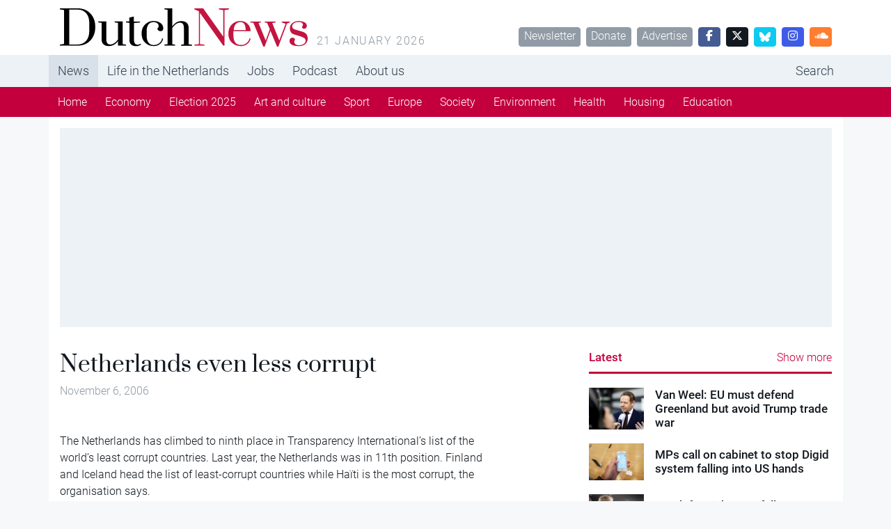

--- FILE ---
content_type: text/html; charset=UTF-8
request_url: https://www.dutchnews.nl/2006/11/netherlands_even_less_corrupt/
body_size: 9076
content:
<!doctype html><html lang="en-GB"><head><meta name="description" content="Netherlands even less corrupt" />  <script>var msTagJSON = '{"site":"Dutchnews","page":"Article","data":{"nsc":false,"noAds":false,"cagegory":"Uncategorized"}}' || '';
      var msTag = JSON.parse(msTagJSON);</script> <script async src="https://massariuscdn.com/pubs/dutchnews/dutchnews_hb_setup.js"></script> <script async src="https://www.googletagmanager.com/gtag/js?id=G-62GQNZ0051"></script> <script>window.dataLayer = window.dataLayer || []; function gtag(){dataLayer.push(arguments);} gtag('js', new Date()); gtag('config', 'G-62GQNZ0051');</script> <meta charset="utf-8"><meta name="viewport" content="width=device-width, initial-scale=1"><meta name='robots' content='index, follow, max-image-preview:large, max-snippet:-1, max-video-preview:-1' /><style>img:is([sizes="auto" i], [sizes^="auto," i]) { contain-intrinsic-size: 3000px 1500px }</style><title>Netherlands even less corrupt - DutchNews.nl</title><link rel="canonical" href="https://www.dutchnews.nl/2006/11/netherlands_even_less_corrupt/" /><meta property="og:locale" content="en_GB" /><meta property="og:type" content="article" /><meta property="og:title" content="Netherlands even less corrupt - DutchNews.nl" /><meta property="og:description" content="The Netherlands has climbed to ninth place in Transparency International’s list of the world’s least corrupt countries. Last year, the Netherlands was in 11th position. Finland and Iceland head the list of least-corrupt countries while Haïti is the most corrupt, the organisation says." /><meta property="og:url" content="https://www.dutchnews.nl/2006/11/netherlands_even_less_corrupt/" /><meta property="og:site_name" content="DutchNews.nl" /><meta property="article:published_time" content="2006-11-06T14:57:10+00:00" /><meta name="author" content="Robin Pascoe" /><meta name="twitter:label1" content="Written by" /><meta name="twitter:data1" content="Robin Pascoe" /> <script type="application/ld+json" class="yoast-schema-graph">{"@context":"https://schema.org","@graph":[{"@type":"WebPage","@id":"https://www.dutchnews.nl/2006/11/netherlands_even_less_corrupt/","url":"https://www.dutchnews.nl/2006/11/netherlands_even_less_corrupt/","name":"Netherlands even less corrupt - DutchNews.nl","isPartOf":{"@id":"https://www.dutchnews.nl/#website"},"datePublished":"2006-11-06T14:57:10+00:00","dateModified":"2006-11-06T14:57:10+00:00","author":{"@id":"https://www.dutchnews.nl/#/schema/person/0244b8406e8e6ed6097d97cc5dd26f93"},"inLanguage":"en-GB","potentialAction":[{"@type":"ReadAction","target":["https://www.dutchnews.nl/2006/11/netherlands_even_less_corrupt/"]}]},{"@type":"WebSite","@id":"https://www.dutchnews.nl/#website","url":"https://www.dutchnews.nl/","name":"DutchNews.nl","description":"DutchNews.nl brings daily news from The Netherlands in English","potentialAction":[{"@type":"SearchAction","target":{"@type":"EntryPoint","urlTemplate":"https://www.dutchnews.nl/search/{search_term_string}"},"query-input":{"@type":"PropertyValueSpecification","valueRequired":true,"valueName":"search_term_string"}}],"inLanguage":"en-GB"},{"@type":"Person","@id":"https://www.dutchnews.nl/#/schema/person/0244b8406e8e6ed6097d97cc5dd26f93","name":"Robin Pascoe","image":{"@type":"ImageObject","inLanguage":"en-GB","@id":"https://www.dutchnews.nl/#/schema/person/image/","url":"https://secure.gravatar.com/avatar/d5b733c934a87744043e59fd4e3ae3cde9872d6f119f0dce01433e1be4a18fe3?s=96&d=mm&r=g","contentUrl":"https://secure.gravatar.com/avatar/d5b733c934a87744043e59fd4e3ae3cde9872d6f119f0dce01433e1be4a18fe3?s=96&d=mm&r=g","caption":"Robin Pascoe"},"url":"https://www.dutchnews.nl/author/robin/"}]}</script> <style id='feedzy-rss-feeds-loop-style-inline-css'>.wp-block-feedzy-rss-feeds-loop{display:grid;gap:24px;grid-template-columns:repeat(1,1fr)}@media(min-width:782px){.wp-block-feedzy-rss-feeds-loop.feedzy-loop-columns-2,.wp-block-feedzy-rss-feeds-loop.feedzy-loop-columns-3,.wp-block-feedzy-rss-feeds-loop.feedzy-loop-columns-4,.wp-block-feedzy-rss-feeds-loop.feedzy-loop-columns-5{grid-template-columns:repeat(2,1fr)}}@media(min-width:960px){.wp-block-feedzy-rss-feeds-loop.feedzy-loop-columns-2{grid-template-columns:repeat(2,1fr)}.wp-block-feedzy-rss-feeds-loop.feedzy-loop-columns-3{grid-template-columns:repeat(3,1fr)}.wp-block-feedzy-rss-feeds-loop.feedzy-loop-columns-4{grid-template-columns:repeat(4,1fr)}.wp-block-feedzy-rss-feeds-loop.feedzy-loop-columns-5{grid-template-columns:repeat(5,1fr)}}.wp-block-feedzy-rss-feeds-loop .wp-block-image.is-style-rounded img{border-radius:9999px}.wp-block-feedzy-rss-feeds-loop .wp-block-image:has(:is(img:not([src]),img[src=""])){display:none}</style><link rel="stylesheet" href="/wpcms/wp-content/themes/dutchnews/public/css/app.9d238f.css"><style type="text/css">.feedzy-rss-link-icon:after {
	content: url("https://www.dutchnews.nl/wpcms/wp-content/plugins/feedzy-rss-feeds/img/external-link.png");
	margin-left: 3px;
}</style><link rel="icon" href="/wpcms/wp-content/uploads/2018/04/cropped-icon-32x32.jpg" sizes="32x32"><link rel="icon" href="/wpcms/wp-content/uploads/2018/04/cropped-icon-192x192.jpg" sizes="192x192"><link rel="apple-touch-icon" href="/wpcms/wp-content/uploads/2018/04/cropped-icon-180x180.jpg"><meta name="msapplication-TileImage" content="/wpcms/wp-content/uploads/2018/04/cropped-icon-270x270.jpg"><link rel="stylesheet" href="https://massariuscdn.com/pubs/dutchnews/index.css"></head><body class="wp-singular post-template-default single single-post postid-27906 single-format-standard wp-theme-dutchnews h-100 netherlands_even_less_corrupt"><div id="app" class="d-flex flex-column h-100"><header class="banner bg-white"><div class="container d-none d-md-flex py-3"><h1 class="brand logo-dutchnews user-select-none text-invisible m-0 overflow-hidden cursor-pointer" data-link="https://www.dutchnews.nl/"> DutchNews.nl - DutchNews.nl brings daily news from The Netherlands in English</h1> <span class="ms-3 text-muted text-uppercase text-spaced mt-auto lh-1"> 21 January 2026 </span><div class="mt-auto ms-auto lh-1"> <a href="/dutchnews-newsletter-signup/" class="btn btn-sm btn-secondary ms-1">Newsletter</a> <a href="/donate-to-dutchnews-nl/" class="btn btn-sm btn-secondary ms-1">Donate</a> <a href="/advertising/" class="btn btn-sm btn-secondary ms-1">Advertise</a> <a href="//facebook.com/dutchnews" target="_blank" class="btn btn-sm btn-facebook ms-1 w-rem-2"> <i class="fa-brands fa-facebook-f"></i> </a> <a href="//twitter.com/dutchnewsnl" target="_blank" class="btn btn-sm btn-dark ms-1 w-rem-2"> <i class="fa-brands fa-x-twitter"></i> </a> <a href="//dutchnewsnl.bsky.social" target="_blank" class="btn btn-sm btn-info ms-1 w-rem-2"> <svg xmlns="http://www.w3.org/2000/svg" version="1.1" viewBox="0 0 28.3 25" style="width: 16px; height: 16px;"> <g> <g id="Laag_1"> <path fill="#fff" d="M6.1,1.7c3.2,2.4,6.7,7.4,8,10,1.3-2.7,4.8-7.6,8-10,2.3-1.8,6.1-3.1,6.1,1.2s-.5,7.3-.8,8.3c-1,3.6-4.7,4.5-8,4,5.7,1,7.2,4.2,4,7.4-6,6.1-8.6-1.5-9.3-3.5-.1-.4-.2-.5-.2-.4,0-.1,0,0-.2.4-.7,2-3.3,9.6-9.3,3.5-3.1-3.2-1.7-6.5,4-7.4-3.3.6-7-.4-8-4-.3-1-.8-7.4-.8-8.3C0-1.4,3.8,0,6.1,1.7h0Z"/> </g> </g> </svg> </a> <a href="//instagram.com/dutchnewsnl" target="_blank" class="btn btn-sm btn-instagram ms-1 w-rem-2"> <i class="fa-brands fa-instagram"></i> </a> <a href="//soundcloud.com/dutchnewsnl" target="_blank" class="btn btn-sm btn-soundcloud ms-1 w-rem-2"> <i class="fa-brands fa-soundcloud"></i> </a></div></div></header><div class="d-none d-md-block nav-md-up"><nav class="navbar navbar-top navbar-expand-md bg-light"><div class="container p-0 d-none d-md-block"><ul id="menu-primary-navigation" class="navbar-nav me-auto mb-md-0 overflow-auto scrollbar-none "><li class="active top-active menu-item menu-news"><a href="/">News</a></li><li class="menu-item menu-life-in-the-netherlands"><a href="/life-in-the-netherlands">Life in the Netherlands</a></li><li class="menu-item menu-jobs"><a href="https://www.dutchnews.nl/jobsinholland/" title="hidden-in-footer">Jobs</a></li><li class="menu-item menu-podcast"><a href="/life-in-the-netherlands/podcast/" title="hidden-in-footer">Podcast</a></li><li class="menu-item menu-about-us"><a href="/about-us">About us</a></li><li class="ms-lg-auto nav-item-search menu-item menu-search"><a href="/search" title="hidden-in-footer">Search</a></li></ul></div></nav><nav class="navbar navbar-bottom navbar-expand-md navbar-dark bg-primary d-none d-md-block"><div class="container p-0"><ul id="menu-primary-navigation-1" class="navbar-nav me-auto mb-md-0 overflow-auto scrollbar-none "><li class="active menu-item menu-home"><a href="/">Home</a></li><li class="menu-item menu-economy"><a href="/category/economy/">Economy</a></li><li class="menu-item menu-election-2025"><a href="/category/election-2025/">Election 2025</a></li><li class="menu-item menu-art-and-culture"><a href="/category/art-and-culture/">Art and culture</a></li><li class="menu-item menu-sport"><a href="/category/sport/">Sport</a></li><li class="menu-item menu-europe"><a href="/category/dutch-european-news/">Europe</a></li><li class="menu-item menu-society"><a href="/category/society/">Society</a></li><li class="menu-item menu-environment"><a href="/category/environment/">Environment</a></li><li class="menu-item menu-health"><a href="/category/health/">Health</a></li><li class="menu-item menu-housing"><a href="/category/housing/">Housing</a></li><li class="menu-item menu-education"><a href="/category/education/">Education</a></li></ul></div></nav></div><div class="d-block d-md-none nav-md-down sticky-top"><nav class="navbar bg-white py-4 border-bottom"><div class="container-fluid px-0"><div class="d-flex w-100 px-4"><div class="logo-dutchnews w-100 cursor-pointer" data-link="https://www.dutchnews.nl/"></div><div class="flex-shrink-1"> <button class="navbar-toggler border-0 outline-none box-shadow-none py-0" type="button" data-bs-toggle="collapse" data-bs-target="#navbarNavDropdown" aria-controls="navbarNavDropdown" aria-expanded="false" aria-label="Toggle navigation"> <span class="navbar-toggler-icon"></span> </button></div></div><div class="pt-4 collapse navbar-collapse" id="navbarNavDropdown"><ul id="menu-primary-navigation-2" class="navbar-nav "><li itemscope="itemscope" itemtype="https://www.schema.org/SiteNavigationElement" class="menu-item menu-item-type-custom menu-item-object-custom menu-item-has-children dropdown menu-item-215906 nav-item"><a data-text="News" href="#" data-href="/" data-bs-toggle="dropdown" aria-haspopup="true" aria-expanded="false" class="dropdown-toggle nav-link" id="menu-item-dropdown-215906">News</a><ul class="dropdown-menu" aria-labelledby="menu-item-dropdown-215906" role="menu"><li itemscope="itemscope" itemtype="https://www.schema.org/SiteNavigationElement" class="menu-item menu-item-type-custom menu-item-object-custom menu-item-215917 nav-item"><a data-text="Home" href="/" class="dropdown-item" role="menuitem">Home</a></li><li itemscope="itemscope" itemtype="https://www.schema.org/SiteNavigationElement" class="menu-item menu-item-type-taxonomy menu-item-object-category menu-item-217063 nav-item"><a data-text="Economy" href="/category/economy/" class="dropdown-item" role="menuitem">Economy</a></li><li itemscope="itemscope" itemtype="https://www.schema.org/SiteNavigationElement" class="menu-item menu-item-type-taxonomy menu-item-object-category menu-item-256258 nav-item"><a data-text="Election 2025" href="/category/election-2025/" class="dropdown-item" role="menuitem">Election 2025</a></li><li itemscope="itemscope" itemtype="https://www.schema.org/SiteNavigationElement" class="menu-item menu-item-type-taxonomy menu-item-object-category menu-item-218162 nav-item"><a data-text="Art and culture" href="/category/art-and-culture/" class="dropdown-item" role="menuitem">Art and culture</a></li><li itemscope="itemscope" itemtype="https://www.schema.org/SiteNavigationElement" class="menu-item menu-item-type-taxonomy menu-item-object-category menu-item-215913 nav-item"><a data-text="Sport" href="/category/sport/" class="dropdown-item" role="menuitem">Sport</a></li><li itemscope="itemscope" itemtype="https://www.schema.org/SiteNavigationElement" class="menu-item menu-item-type-taxonomy menu-item-object-category menu-item-215918 nav-item"><a data-text="Europe" href="/category/dutch-european-news/" class="dropdown-item" role="menuitem">Europe</a></li><li itemscope="itemscope" itemtype="https://www.schema.org/SiteNavigationElement" class="menu-item menu-item-type-taxonomy menu-item-object-category menu-item-215912 nav-item"><a data-text="Society" href="/category/society/" class="dropdown-item" role="menuitem">Society</a></li><li itemscope="itemscope" itemtype="https://www.schema.org/SiteNavigationElement" class="menu-item menu-item-type-taxonomy menu-item-object-category menu-item-223973 nav-item"><a data-text="Environment" href="/category/environment/" class="dropdown-item" role="menuitem">Environment</a></li><li itemscope="itemscope" itemtype="https://www.schema.org/SiteNavigationElement" class="menu-item menu-item-type-taxonomy menu-item-object-category menu-item-215919 nav-item"><a data-text="Health" href="/category/health/" class="dropdown-item" role="menuitem">Health</a></li><li itemscope="itemscope" itemtype="https://www.schema.org/SiteNavigationElement" class="menu-item menu-item-type-taxonomy menu-item-object-category menu-item-215911 nav-item"><a data-text="Housing" href="/category/housing/" class="dropdown-item" role="menuitem">Housing</a></li><li itemscope="itemscope" itemtype="https://www.schema.org/SiteNavigationElement" class="menu-item menu-item-type-taxonomy menu-item-object-category menu-item-215910 nav-item"><a data-text="Education" href="/category/education/" class="dropdown-item" role="menuitem">Education</a></li></ul></li><li itemscope="itemscope" itemtype="https://www.schema.org/SiteNavigationElement" class="menu-item menu-item-type-custom menu-item-object-custom menu-item-has-children dropdown menu-item-215907 nav-item"><a data-text="Life in the Netherlands" href="#" data-href="/life-in-the-netherlands" data-bs-toggle="dropdown" aria-haspopup="true" aria-expanded="false" class="dropdown-toggle nav-link" id="menu-item-dropdown-215907">Life in the Netherlands</a><ul class="dropdown-menu" aria-labelledby="menu-item-dropdown-215907" role="menu"><li itemscope="itemscope" itemtype="https://www.schema.org/SiteNavigationElement" id="menu-item-215921" class="menu-item menu-item-type-custom menu-item-object-custom menu-item-215921 nav-item"><a data-text="Latest" href="/life-in-the-netherlands" class="dropdown-item" role="menuitem">Latest</a></li><li itemscope="itemscope" itemtype="https://www.schema.org/SiteNavigationElement" id="menu-item-215916" class="menu-item menu-item-type-taxonomy menu-item-object-type menu-item-215916 nav-item"><a data-text="Opinion" href="/life-in-the-netherlands/column/" class="dropdown-item" role="menuitem">Opinion</a></li><li itemscope="itemscope" itemtype="https://www.schema.org/SiteNavigationElement" id="menu-item-215915" class="menu-item menu-item-type-taxonomy menu-item-object-type menu-item-215915 nav-item"><a data-text="Books" href="/life-in-the-netherlands/books/" class="dropdown-item" role="menuitem">Books</a></li><li itemscope="itemscope" itemtype="https://www.schema.org/SiteNavigationElement" id="menu-item-215923" class="menu-item menu-item-type-taxonomy menu-item-object-type menu-item-215923 nav-item"><a data-text="Travel" href="/life-in-the-netherlands/travel/" class="dropdown-item" role="menuitem">Travel</a></li><li itemscope="itemscope" itemtype="https://www.schema.org/SiteNavigationElement" id="menu-item-215914" class="menu-item menu-item-type-taxonomy menu-item-object-type menu-item-215914 nav-item"><a data-text="10 Questions" href="/life-in-the-netherlands/10-questions/" class="dropdown-item" role="menuitem">10 Questions</a></li><li itemscope="itemscope" itemtype="https://www.schema.org/SiteNavigationElement" id="menu-item-215922" class="menu-item menu-item-type-taxonomy menu-item-object-type menu-item-215922 nav-item"><a data-text="Learning Dutch" href="/life-in-the-netherlands/learning-dutch/" class="dropdown-item" role="menuitem">Learning Dutch</a></li><li itemscope="itemscope" itemtype="https://www.schema.org/SiteNavigationElement" id="menu-item-217258" class="menu-item menu-item-type-taxonomy menu-item-object-type menu-item-217258 nav-item"><a data-text="Inburgering with DN" href="/life-in-the-netherlands/inburgering-with-dn/" class="dropdown-item" role="menuitem">Inburgering with DN</a></li><li itemscope="itemscope" itemtype="https://www.schema.org/SiteNavigationElement" id="menu-item-244354" class="menu-item menu-item-type-taxonomy menu-item-object-type menu-item-244354 nav-item"><a data-text="Food &amp; Drink" href="/life-in-the-netherlands/food-drink/" class="dropdown-item" role="menuitem">Food &amp; Drink</a></li><li itemscope="itemscope" itemtype="https://www.schema.org/SiteNavigationElement" id="menu-item-245523" class="menu-item menu-item-type-taxonomy menu-item-object-type menu-item-245523 nav-item"><a data-text="Ask us anything" href="/life-in-the-netherlands/ask-us-anything/" class="dropdown-item" role="menuitem">Ask us anything</a></li></ul></li><li itemscope="itemscope" itemtype="https://www.schema.org/SiteNavigationElement" class="menu-item menu-item-type-post_type menu-item-object-page menu-item-215935 nav-item"><a title="hidden-in-footer" data-text="Jobs" href="https://www.dutchnews.nl/jobsinholland/" class="nav-link">Jobs</a></li><li itemscope="itemscope" itemtype="https://www.schema.org/SiteNavigationElement" class="menu-item menu-item-type-taxonomy menu-item-object-type menu-item-217601 nav-item"><a title="hidden-in-footer" data-text="Podcast" href="/life-in-the-netherlands/podcast/" class="nav-link">Podcast</a></li><li itemscope="itemscope" itemtype="https://www.schema.org/SiteNavigationElement" class="menu-item menu-item-type-custom menu-item-object-custom menu-item-has-children dropdown menu-item-215908 nav-item"><a data-text="About us" href="#" data-href="/about-us" data-bs-toggle="dropdown" aria-haspopup="true" aria-expanded="false" class="dropdown-toggle nav-link" id="menu-item-dropdown-215908">About us</a><ul class="dropdown-menu" aria-labelledby="menu-item-dropdown-215908" role="menu"><li itemscope="itemscope" itemtype="https://www.schema.org/SiteNavigationElement" id="menu-item-215926" class="menu-item menu-item-type-post_type menu-item-object-page menu-item-215926 nav-item"><a data-text="Team" href="https://www.dutchnews.nl/about-us/the-team/" class="dropdown-item" role="menuitem">Team</a></li><li itemscope="itemscope" itemtype="https://www.schema.org/SiteNavigationElement" id="menu-item-215931" class="menu-item menu-item-type-post_type menu-item-object-page menu-item-215931 nav-item"><a data-text="Donate" href="https://www.dutchnews.nl/donate-to-dutchnews-nl/" class="dropdown-item" role="menuitem">Donate</a></li><li itemscope="itemscope" itemtype="https://www.schema.org/SiteNavigationElement" id="menu-item-215929" class="menu-item menu-item-type-post_type menu-item-object-page menu-item-215929 nav-item"><a data-text="Advertise" href="https://www.dutchnews.nl/advertising/" class="dropdown-item" role="menuitem">Advertise</a></li><li itemscope="itemscope" itemtype="https://www.schema.org/SiteNavigationElement" id="menu-item-217765" class="menu-item menu-item-type-post_type menu-item-object-page menu-item-217765 nav-item"><a data-text="Writing for Dutch News" href="https://www.dutchnews.nl/working-with-dutchnews-nl-3/" class="dropdown-item" role="menuitem">Writing for Dutch News</a></li><li itemscope="itemscope" itemtype="https://www.schema.org/SiteNavigationElement" id="menu-item-215928" class="menu-item menu-item-type-post_type menu-item-object-page menu-item-215928 nav-item"><a data-text="Contact us" href="https://www.dutchnews.nl/contact/" class="dropdown-item" role="menuitem">Contact us</a></li><li itemscope="itemscope" itemtype="https://www.schema.org/SiteNavigationElement" id="menu-item-215927" class="menu-item menu-item-type-post_type menu-item-object-page menu-item-215927 nav-item"><a data-text="Privacy" href="https://www.dutchnews.nl/privacy/" class="dropdown-item" role="menuitem">Privacy</a></li><li itemscope="itemscope" itemtype="https://www.schema.org/SiteNavigationElement" id="menu-item-217075" class="menu-item menu-item-type-post_type menu-item-object-page menu-item-217075 nav-item"><a data-text="Newsletter" href="https://www.dutchnews.nl/dutchnews-newsletter-signup/" class="dropdown-item" role="menuitem">Newsletter</a></li></ul></li><li itemscope="itemscope" itemtype="https://www.schema.org/SiteNavigationElement" class="ms-lg-auto nav-item-search menu-item menu-item-type-custom menu-item-object-custom menu-item-215934 nav-item"><a title="hidden-in-footer" data-text="Search" href="/search" class="nav-link">Search</a></li></ul></div></div></nav></div><div class="container bg-white d-none d-lg-block py-4"><div class="ad-container overflow-hidden "><div data-tagname="ROS_Header" class="bg-light  p-lg-2 h-100 w-100 d-flex align-items-center justify-content-center position-relative"><div id="div-gpt-ad-dutchnews_ros_header" style="display:block;"></div></div></div></div><div class="container bg-white  py-4"><div class="row justify-content-between"><main id="main"  class="main col-12 col-lg-7 col-xxl-7 px-0" ><div class="ad-container overflow-hidden d-block d-md-none"><div data-tagname="ROS_Header" class="bg-light  p-lg-2 h-100 w-100 d-flex align-items-center justify-content-center position-relative"><div id="div-gpt-ad-dutchnews_ros_header-m" style="display:block;"></div></div></div><article class="post-27906 post type-post status-publish format-standard hentry category-uncategorized"><header class="pb-4  px-4 "><h1 class="text-serif lh-1 "> Netherlands even less corrupt</h1> <time class="text-secondary updated me-2" datetime="2006-11-06T14:57:10+00:00"> November 6, 2006 </time></header><figure class="px-lg-5" id="attachment_0" aria-describedby="caption-attachment-0"></figure><main class="px-4"><p>The Netherlands has climbed to ninth place in Transparency International’s list of the world’s least corrupt countries. Last year, the Netherlands was in 11th position. Finland and Iceland head the list of least-corrupt countries while Haïti is the most corrupt, the organisation says.</p></main><div class="ad-container overflow-hidden d-none d-md-block p-4 bg-light mt-8 mb-10 mx-lg-4"><div data-tagname="ROS_Native" class="bg-light  p-lg-2 h-100 w-100 d-flex align-items-center justify-content-center position-relative"><div id="div-gpt-ad-dutchnews_ros_native" style="display:block;"></div></div></div><div class="ad-container overflow-hidden d-block d-md-none bg-light my-8"><div data-tagname="ROS_Native" class="bg-light  p-lg-2 h-100 w-100 d-flex align-items-center justify-content-center position-relative"><div id="div-gpt-ad-dutchnews_ros_native-m" style="display:block;"></div></div></div><footer class="my-8 px-4"><div class="pb-8"><div class="btn-group dropup"> <a class="text-secondary small cursor-pointer" data-bs-toggle="dropdown" aria-expanded="false"> <i class="fa fa-arrow-up-from-bracket me-2"></i> Share this article </a><ul class="dropdown-menu border mb-4"><li> <a class="dropdown-item cursor-pointer px-4 small" href="//facebook.com/sharer.php?u=http://www.dutchnews.nl//2006/11/netherlands_even_less_corrupt/&t=Netherlands even less corrupt"> <i class="fa-brands fa-facebook"></i> <span class="ms-2">Facebook</span> </a></li><li> <a class="dropdown-item cursor-pointer px-4 small" href="//twitter.com/intent/tweet?url=http://www.dutchnews.nl//2006/11/netherlands_even_less_corrupt/&Netherlands even less corrupt"> <i class="fa-brands fa-twitter"></i> <span class="ms-2">Twitter</span> </a></li><li> <a class="dropdown-item cursor-pointer px-4 small" href="//linkedin.com/shareArticle?mini=true&url=http://www.dutchnews.nl//2006/11/netherlands_even_less_corrupt/&title=Netherlands even less corrupt"> <i class="fa-brands fa-linkedin"></i> <span class="ms-2">LinkedIn</span> </a></li><li> <a class="dropdown-item cursor-pointer px-4 small" href="//www.reddit.com/submit?url=http://www.dutchnews.nl//2006/11/netherlands_even_less_corrupt/&title=Netherlands even less corrupt"> <i class="fa-brands fa-reddit"></i> <span class="ms-2">Reddit</span> </a></li><li> <a class="dropdown-item cursor-pointer px-4 small" href="http://www.dutchnews.nl//2006/11/netherlands_even_less_corrupt/" data-copy-href-to-clipboard> <i class="fa fa-link"></i> <span class="ms-2">Copy URL</span> </a></li></ul></div></div> <a href="/category/uncategorized/?list" class="btn btn-secondary btn-sm">Uncategorized</a></footer><div class="bg-green-light p-3 mx-4 mt-8 mb-12"><h6 class="h3 pt-0 text-serif text-success"> Thank you for donating to DutchNews.nl.</h6><p class="small"> We could not provide the Dutch News service, and keep it free of charge, without the generous support of our readers. Your donations allow us to report on issues you tell us matter, and provide you with a summary of the most important Dutch news each day.</p> <a href="/donate-to-dutchnews-nl" class="btn btn-success btn-sm"> Make a donation </a></div></article></main><aside class="sidebar col-12 col-lg-5 col-xxl-4"><div><div class="border-bottom border-primary border-3 pb-2"><h5 class="text-primary pt-0 my-0 d-inline"> <a href="/?list" class="text-primary pt-0 my-0 text-decoration-none"> Latest </a></h5> <a href="/?list" class="text-primary pt-0 my-0 text-decoration-none float-end">Show more</a></div><div class="row pt-6 pt-md-3 pt-lg-3 pt-xl-5 cursor-pointer" data-link="https://www.dutchnews.nl/2026/01/van-weel-eu-must-defend-greenland-but-avoid-trump-trade-war/"><div class="col-4 col-sm-2 col-md-3 pe-0"> <noscript><img width="360" height="240" src="/wpcms/wp-content/uploads/2026/01/ANP-547870604-360x240.jpg" class="image-fit lazyload wp-post-image" alt="" decoding="async" srcset="/wpcms/wp-content/uploads/2026/01/ANP-547870604-360x240.jpg 360w, /wpcms/wp-content/uploads/2026/01/ANP-547870604-560x374.jpg 560w, /wpcms/wp-content/uploads/2026/01/ANP-547870604-1200x800.jpg 1200w, /wpcms/wp-content/uploads/2026/01/ANP-547870604-768x512.jpg 768w, /wpcms/wp-content/uploads/2026/01/ANP-547870604-1536x1025.jpg 1536w, /wpcms/wp-content/uploads/2026/01/ANP-547870604-2048x1366.jpg 2048w" sizes="(max-width: 360px) 100vw, 360px"></noscript><img width="360" height="240" src='data:image/svg+xml,%3Csvg%20xmlns=%22http://www.w3.org/2000/svg%22%20viewBox=%220%200%20360%20240%22%3E%3C/svg%3E' data-src="/wpcms/wp-content/uploads/2026/01/ANP-547870604-360x240.jpg" class="lazyload image-fit lazyload wp-post-image" alt="" decoding="async" data-srcset="/wpcms/wp-content/uploads/2026/01/ANP-547870604-360x240.jpg 360w, /wpcms/wp-content/uploads/2026/01/ANP-547870604-560x374.jpg 560w, /wpcms/wp-content/uploads/2026/01/ANP-547870604-1200x800.jpg 1200w, /wpcms/wp-content/uploads/2026/01/ANP-547870604-768x512.jpg 768w, /wpcms/wp-content/uploads/2026/01/ANP-547870604-1536x1025.jpg 1536w, /wpcms/wp-content/uploads/2026/01/ANP-547870604-2048x1366.jpg 2048w" data-sizes="(max-width: 360px) 100vw, 360px"></div><div class="col-8 col-sm-10 col-md-9"><div class="d-flex align-items-center h-100"> <a href="https://www.dutchnews.nl/2026/01/van-weel-eu-must-defend-greenland-but-avoid-trump-trade-war/" class="text-decoration-none text-black"><h5 class="m-0">Van Weel: EU must defend Greenland but avoid Trump trade war</h5> </a></div></div></div><div class="row pt-6 pt-md-3 pt-lg-3 pt-xl-5 cursor-pointer" data-link="https://www.dutchnews.nl/2026/01/mps-call-on-cabinet-to-stop-digid-system-falling-into-us-hands/"><div class="col-4 col-sm-2 col-md-3 pe-0"> <noscript><img width="360" height="240" src="/wpcms/wp-content/uploads/2017/05/iphone-maps-360x240.jpg" class="image-fit lazyload wp-post-image" alt="" decoding="async" srcset="/wpcms/wp-content/uploads/2017/05/iphone-maps-360x240.jpg 360w, /wpcms/wp-content/uploads/2017/05/iphone-maps-560x373.jpg 560w, /wpcms/wp-content/uploads/2017/05/iphone-maps-768x511.jpg 768w, /wpcms/wp-content/uploads/2017/05/iphone-maps-300x200.jpg 300w, /wpcms/wp-content/uploads/2017/05/iphone-maps.jpg 1000w" sizes="(max-width: 360px) 100vw, 360px"></noscript><img width="360" height="240" src='data:image/svg+xml,%3Csvg%20xmlns=%22http://www.w3.org/2000/svg%22%20viewBox=%220%200%20360%20240%22%3E%3C/svg%3E' data-src="/wpcms/wp-content/uploads/2017/05/iphone-maps-360x240.jpg" class="lazyload image-fit lazyload wp-post-image" alt="" decoding="async" data-srcset="/wpcms/wp-content/uploads/2017/05/iphone-maps-360x240.jpg 360w, /wpcms/wp-content/uploads/2017/05/iphone-maps-560x373.jpg 560w, /wpcms/wp-content/uploads/2017/05/iphone-maps-768x511.jpg 768w, /wpcms/wp-content/uploads/2017/05/iphone-maps-300x200.jpg 300w, /wpcms/wp-content/uploads/2017/05/iphone-maps.jpg 1000w" data-sizes="(max-width: 360px) 100vw, 360px"></div><div class="col-8 col-sm-10 col-md-9"><div class="d-flex align-items-center h-100"> <a href="https://www.dutchnews.nl/2026/01/mps-call-on-cabinet-to-stop-digid-system-falling-into-us-hands/" class="text-decoration-none text-black"><h5 class="m-0">MPs call on cabinet to stop Digid system falling into US hands</h5> </a></div></div></div><div class="row pt-6 pt-md-3 pt-lg-3 pt-xl-5 cursor-pointer" data-link="https://www.dutchnews.nl/2026/01/dutch-far-right-pvv-hit-by-dissent-seven-mps-form-new-party/"><div class="col-4 col-sm-2 col-md-3 pe-0"> <noscript><img width="360" height="240" src="/wpcms/wp-content/uploads/2026/01/ANP-548076008-360x240.jpg" class="image-fit lazyload wp-post-image" alt="" decoding="async"></noscript><img width="360" height="240" src='data:image/svg+xml,%3Csvg%20xmlns=%22http://www.w3.org/2000/svg%22%20viewBox=%220%200%20360%20240%22%3E%3C/svg%3E' data-src="/wpcms/wp-content/uploads/2026/01/ANP-548076008-360x240.jpg" class="lazyload image-fit lazyload wp-post-image" alt="" decoding="async"></div><div class="col-8 col-sm-10 col-md-9"><div class="d-flex align-items-center h-100"> <a href="https://www.dutchnews.nl/2026/01/dutch-far-right-pvv-hit-by-dissent-seven-mps-form-new-party/" class="text-decoration-none text-black"><h5 class="m-0">Dutch far-right PVV falls apart, seven MPs form new party</h5> </a></div></div></div><div class="row pt-6 pt-md-3 pt-lg-3 pt-xl-5 cursor-pointer" data-link="https://www.dutchnews.nl/2026/01/the-hague-has-most-jams-amsterdam-the-slowest-traffic/"><div class="col-4 col-sm-2 col-md-3 pe-0"> <noscript><img width="360" height="240" src="/wpcms/wp-content/uploads/2024/10/Depositphotos_54585927_L-360x240.jpg" class="image-fit lazyload wp-post-image" alt="" decoding="async" srcset="/wpcms/wp-content/uploads/2024/10/Depositphotos_54585927_L-360x240.jpg 360w, /wpcms/wp-content/uploads/2024/10/Depositphotos_54585927_L-560x373.jpg 560w, /wpcms/wp-content/uploads/2024/10/Depositphotos_54585927_L-1200x800.jpg 1200w, /wpcms/wp-content/uploads/2024/10/Depositphotos_54585927_L-768x512.jpg 768w, /wpcms/wp-content/uploads/2024/10/Depositphotos_54585927_L-1536x1024.jpg 1536w, /wpcms/wp-content/uploads/2024/10/Depositphotos_54585927_L.jpg 2000w" sizes="(max-width: 360px) 100vw, 360px"></noscript><img width="360" height="240" src='data:image/svg+xml,%3Csvg%20xmlns=%22http://www.w3.org/2000/svg%22%20viewBox=%220%200%20360%20240%22%3E%3C/svg%3E' data-src="/wpcms/wp-content/uploads/2024/10/Depositphotos_54585927_L-360x240.jpg" class="lazyload image-fit lazyload wp-post-image" alt="" decoding="async" data-srcset="/wpcms/wp-content/uploads/2024/10/Depositphotos_54585927_L-360x240.jpg 360w, /wpcms/wp-content/uploads/2024/10/Depositphotos_54585927_L-560x373.jpg 560w, /wpcms/wp-content/uploads/2024/10/Depositphotos_54585927_L-1200x800.jpg 1200w, /wpcms/wp-content/uploads/2024/10/Depositphotos_54585927_L-768x512.jpg 768w, /wpcms/wp-content/uploads/2024/10/Depositphotos_54585927_L-1536x1024.jpg 1536w, /wpcms/wp-content/uploads/2024/10/Depositphotos_54585927_L.jpg 2000w" data-sizes="(max-width: 360px) 100vw, 360px"></div><div class="col-8 col-sm-10 col-md-9"><div class="d-flex align-items-center h-100"> <a href="https://www.dutchnews.nl/2026/01/the-hague-has-most-jams-amsterdam-the-slowest-traffic/" class="text-decoration-none text-black"><h5 class="m-0">The Hague has most jams, Amsterdam the slowest traffic</h5> </a></div></div></div><div class="row pt-6 pt-md-3 pt-lg-3 pt-xl-5 cursor-pointer" data-link="https://www.dutchnews.nl/2026/01/locals-win-right-to-know-which-pesticides-are-used-near-them/"><div class="col-4 col-sm-2 col-md-3 pe-0"> <noscript><img width="360" height="240" src="/wpcms/wp-content/uploads/2023/06/Depositphotos_645631474_S-360x240.jpg" class="image-fit lazyload wp-post-image" alt="" decoding="async"></noscript><img width="360" height="240" src='data:image/svg+xml,%3Csvg%20xmlns=%22http://www.w3.org/2000/svg%22%20viewBox=%220%200%20360%20240%22%3E%3C/svg%3E' data-src="/wpcms/wp-content/uploads/2023/06/Depositphotos_645631474_S-360x240.jpg" class="lazyload image-fit lazyload wp-post-image" alt="" decoding="async"></div><div class="col-8 col-sm-10 col-md-9"><div class="d-flex align-items-center h-100"> <a href="https://www.dutchnews.nl/2026/01/locals-win-right-to-know-which-pesticides-are-used-near-them/" class="text-decoration-none text-black"><h5 class="m-0">Locals win right to know which pesticides are used near them</h5> </a></div></div></div></div><div class="ad-container overflow-hidden d-none d-md-block p-4 bg-light my-8"><div data-tagname="ROS_Rectangle" class="bg-light  p-lg-2 h-100 w-100 d-flex align-items-center justify-content-center position-relative"><div id="div-gpt-ad-dutchnews_ros_rectangle" style="display:block;"></div></div></div></aside></div></div><div class="container bg-white h-100"></div><footer class="content-info mt-auto"><div class="container bg-white"><nav"><div class="border-top py-3"><b class="me-2">News</b><a href="/" class="me-2 rounded text-bg-light text-decoration-none px-2 py-1 mb-2 d-inline-block">Home</a><a href="/category/economy/" class="me-2 rounded text-bg-light text-decoration-none px-2 py-1 mb-2 d-inline-block">Economy</a><a href="/category/election-2025/" class="me-2 rounded text-bg-light text-decoration-none px-2 py-1 mb-2 d-inline-block">Election 2025</a><a href="/category/art-and-culture/" class="me-2 rounded text-bg-light text-decoration-none px-2 py-1 mb-2 d-inline-block">Art and culture</a><a href="/category/sport/" class="me-2 rounded text-bg-light text-decoration-none px-2 py-1 mb-2 d-inline-block">Sport</a><a href="/category/dutch-european-news/" class="me-2 rounded text-bg-light text-decoration-none px-2 py-1 mb-2 d-inline-block">Europe</a><a href="/category/society/" class="me-2 rounded text-bg-light text-decoration-none px-2 py-1 mb-2 d-inline-block">Society</a><a href="/category/environment/" class="me-2 rounded text-bg-light text-decoration-none px-2 py-1 mb-2 d-inline-block">Environment</a><a href="/category/health/" class="me-2 rounded text-bg-light text-decoration-none px-2 py-1 mb-2 d-inline-block">Health</a><a href="/category/housing/" class="me-2 rounded text-bg-light text-decoration-none px-2 py-1 mb-2 d-inline-block">Housing</a><a href="/category/education/" class="me-2 rounded text-bg-light text-decoration-none px-2 py-1 mb-2 d-inline-block">Education</a></div><div class="border-top py-3"><b class="me-2">Life in the Netherlands</b><a href="/life-in-the-netherlands" class="me-2 rounded text-bg-light text-decoration-none px-2 py-1 mb-2 d-inline-block">Latest</a><a href="/life-in-the-netherlands/column/" class="me-2 rounded text-bg-light text-decoration-none px-2 py-1 mb-2 d-inline-block">Opinion</a><a href="/life-in-the-netherlands/books/" class="me-2 rounded text-bg-light text-decoration-none px-2 py-1 mb-2 d-inline-block">Books</a><a href="/life-in-the-netherlands/travel/" class="me-2 rounded text-bg-light text-decoration-none px-2 py-1 mb-2 d-inline-block">Travel</a><a href="/life-in-the-netherlands/10-questions/" class="me-2 rounded text-bg-light text-decoration-none px-2 py-1 mb-2 d-inline-block">10 Questions</a><a href="/life-in-the-netherlands/learning-dutch/" class="me-2 rounded text-bg-light text-decoration-none px-2 py-1 mb-2 d-inline-block">Learning Dutch</a><a href="/life-in-the-netherlands/inburgering-with-dn/" class="me-2 rounded text-bg-light text-decoration-none px-2 py-1 mb-2 d-inline-block">Inburgering with DN</a><a href="/life-in-the-netherlands/food-drink/" class="me-2 rounded text-bg-light text-decoration-none px-2 py-1 mb-2 d-inline-block">Food &amp; Drink</a><a href="/life-in-the-netherlands/ask-us-anything/" class="me-2 rounded text-bg-light text-decoration-none px-2 py-1 mb-2 d-inline-block">Ask us anything</a></div><div class="border-top py-3"><b class="me-2">About us</b><a href="https://www.dutchnews.nl/about-us/the-team/" class="me-2 rounded text-bg-light text-decoration-none px-2 py-1 mb-2 d-inline-block">Team</a><a href="https://www.dutchnews.nl/donate-to-dutchnews-nl/" class="me-2 rounded text-bg-light text-decoration-none px-2 py-1 mb-2 d-inline-block">Donate</a><a href="https://www.dutchnews.nl/advertising/" class="me-2 rounded text-bg-light text-decoration-none px-2 py-1 mb-2 d-inline-block">Advertise</a><a href="https://www.dutchnews.nl/working-with-dutchnews-nl-3/" class="me-2 rounded text-bg-light text-decoration-none px-2 py-1 mb-2 d-inline-block">Writing for Dutch News</a><a href="https://www.dutchnews.nl/contact/" class="me-2 rounded text-bg-light text-decoration-none px-2 py-1 mb-2 d-inline-block">Contact us</a><a href="https://www.dutchnews.nl/privacy/" class="me-2 rounded text-bg-light text-decoration-none px-2 py-1 mb-2 d-inline-block">Privacy</a><a href="https://www.dutchnews.nl/dutchnews-newsletter-signup/" class="me-2 rounded text-bg-light text-decoration-none px-2 py-1 mb-2 d-inline-block">Newsletter</a></div></nav><div class="py-4 text-mute"> &copy; 2026 DutchNews <span class="mx-2">|</span> <a href="#" onclick="showConsentManager()">Cookie settings</a></div></div></footer><div class="modal" tabindex="-1" id="modalDonation"><div class="modal-dialog modal-lg"><div class="modal-content"><div class="modal-body"><h2 class="text-serif mb-4">Help us to keep providing you with up-to-date news about this month's Dutch general election.</h2><p>Our thanks to everyone who donates regularly to Dutch News. It costs money to produce our daily news service, our original features and daily newsletters, and we could not do it without you.</p><p>If you have not yet made a donation, or did so a while ago, you can do so via these links</p><p class="mb-5">The DutchNews.nl team</p> <a href="https://www.dutchnews.nl/donate-to-dutchnews-nl/" target="_blank" class="btn btn-success">Donate now</a> <button type="button" class="btn btn-danger" data-bs-dismiss="modal" id="closeSurveyNextTime">Remind me later</button> <button type="button" class="btn btn-secondary" data-bs-dismiss="modal" id="closeSurvey">No thanks</button></div></div></div></div><div class="modal" tabindex="-1" id="modalSearch"><div class="modal-dialog "><div class="modal-content"><div class="modal-body"><form role="search" method="get" action="https://www.dutchnews.nl/"><div class="input-group"> <input type="text" name="s" class="border-blue-light form-control form-control-lg input-search" placeholder="Search..."> <input type="hidden" name="post_type" value="post"> <input type="submit" value="Search" class="btn btn-primary btn-lg px-4"></div></form></div></div></div></div><div class="modal" tabindex="-1" id="modalSurvey"><div class="modal-dialog modal-lg"><div class="modal-content"><div class="modal-body"><h2 class="text-serif mt-2 mb-3">Dutchnews Survey</h2><p class="mb-5">Please help us making DutchNews.nl a better read by taking part in a short survey.</p> <a class="btn btn-success mb-2 ml-0 ml-sm-1" href="https://docs.google.com/forms/d/e/1FAIpQLSdoCDQvl_B8ZHyzuA4r2rSMBJmtPS9FLF25FA92c-CNLDvj5w/viewform" target="_blank">Take part now</a> <button class="btn btn-danger mb-2 ml-0 ml-sm-1" type=" button" data-dismiss="modal" id="closeSurveyNextTime">Remind me later</button> <button class="btn btn-secondary mb-2 ml-0 ml-sm-1" type="button" data-dismiss="modal" id="closeSurvey">No thanks</button></div></div></div></div></div> <script type="speculationrules">{"prefetch":[{"source":"document","where":{"and":[{"href_matches":"\/*"},{"not":{"href_matches":["\/wpcms\/wp-*.php","\/wpcms\/wp-admin\/*","\/wpcms\/wp-content\/uploads\/*","\/wpcms\/wp-content\/*","\/wpcms\/wp-content\/plugins\/*","\/wpcms\/wp-content\/themes\/dutchnews\/*","\/*\\?(.+)"]}},{"not":{"selector_matches":"a[rel~=\"nofollow\"]"}},{"not":{"selector_matches":".no-prefetch, .no-prefetch a"}}]},"eagerness":"conservative"}]}</script> <noscript><style>.lazyload{display:none;}</style></noscript><script data-noptimize="1">window.lazySizesConfig=window.lazySizesConfig||{};window.lazySizesConfig.loadMode=1;</script><script async data-noptimize="1" src='https://www.dutchnews.nl/wpcms/wp-content/plugins/autoptimize/classes/external/js/lazysizes.min.js?ao_version=3.1.14'></script><script src="/wpcms/wp-includes/js/jquery/jquery.min.js"></script><script src="/wpcms/wp-includes/js/jquery/jquery-migrate.min.js"></script><script>!function(){"use strict";var e,n={},r={};function t(e){var o=r[e];if(void 0!==o)return o.exports;var u=r[e]={exports:{}};return n[e](u,u.exports,t),u.exports}t.m=n,e=[],t.O=function(n,r,o,u){if(!r){var i=1/0;for(l=0;l<e.length;l++){r=e[l][0],o=e[l][1],u=e[l][2];for(var f=!0,c=0;c<r.length;c++)(!1&u||i>=u)&&Object.keys(t.O).every((function(e){return t.O[e](r[c])}))?r.splice(c--,1):(f=!1,u<i&&(i=u));if(f){e.splice(l--,1);var a=o();void 0!==a&&(n=a)}}return n}u=u||0;for(var l=e.length;l>0&&e[l-1][2]>u;l--)e[l]=e[l-1];e[l]=[r,o,u]},t.d=function(e,n){for(var r in n)t.o(n,r)&&!t.o(e,r)&&Object.defineProperty(e,r,{enumerable:!0,get:n[r]})},t.o=function(e,n){return Object.prototype.hasOwnProperty.call(e,n)},t.r=function(e){"undefined"!=typeof Symbol&&Symbol.toStringTag&&Object.defineProperty(e,Symbol.toStringTag,{value:"Module"}),Object.defineProperty(e,"__esModule",{value:!0})},function(){var e={666:0};t.O.j=function(n){return 0===e[n]};var n=function(n,r){var o,u,i=r[0],f=r[1],c=r[2],a=0;if(i.some((function(n){return 0!==e[n]}))){for(o in f)t.o(f,o)&&(t.m[o]=f[o]);if(c)var l=c(t)}for(n&&n(r);a<i.length;a++)u=i[a],t.o(e,u)&&e[u]&&e[u][0](),e[u]=0;return t.O(l)},r=self.webpackChunkdutchnews=self.webpackChunkdutchnews||[];r.forEach(n.bind(null,0)),r.push=n.bind(null,r.push.bind(r))}()}();</script><script src="/wpcms/wp-content/themes/dutchnews/public/js/575.7e16fa.js"></script><script src="/wpcms/wp-content/themes/dutchnews/public/js/889.a58cc1.js"></script><script src="/wpcms/wp-content/themes/dutchnews/public/js/app.ee65e5.js"></script> <script>var _gaq = _gaq || [];
      _gaq.push(['_setAccount', 'UA-1513069-1']);
      _gaq.push(['_trackPageview']);
      (function () {
        var ga = document.createElement('script'); ga.type = 'text/javascript'; ga.async = true;
        ga.src = ('https:' == document.location.protocol ? 'https://ssl' : 'http://www') + '.google-analytics.com/ga.js';
        var s = document.getElementsByTagName('script')[0]; s.parentNode.insertBefore(ga, s);
      })();</script> </body></html>